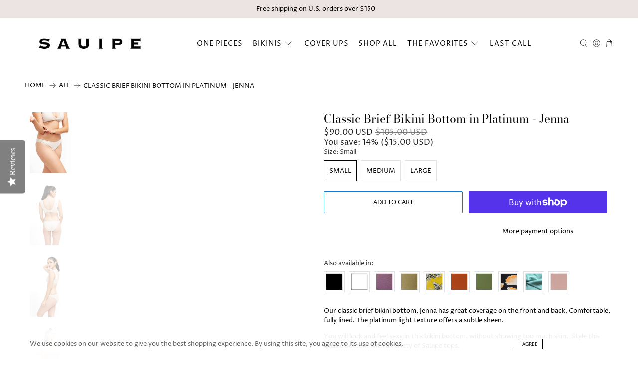

--- FILE ---
content_type: application/javascript; charset=utf-8
request_url: https://staticw2.yotpo.com/arKCq2RRTT3kxqh7uq4FiH2PRto9laNWYLdbtEpR/widget.js?shop=sauipe.myshopify.com
body_size: 16335
content:

if (typeof (window) !== 'undefined' && window.performance && window.performance.mark) {
  window.performance.mark('yotpo:loader:loaded');
}
var yotpoWidgetsContainer = yotpoWidgetsContainer || { guids: {} };
(function(){
    var guid = "arKCq2RRTT3kxqh7uq4FiH2PRto9laNWYLdbtEpR";
    var loader = {
        loadDep: function (link, onLoad, strategy) {
            var script = document.createElement('script');
            script.onload = onLoad || function(){};
            script.src = link;
            if (strategy === 'defer') {
                script.defer = true;
            } else if (strategy === 'async') {
                script.async = true;
            }
            script.setAttribute("type", "text/javascript");
            script.setAttribute("charset", "utf-8");
            document.head.appendChild(script);
        },
        config: {
            data: {
                guid: guid
            },
            widgets: {
            
                "917770": {
                    instanceId: "917770",
                    instanceVersionId: "481251108",
                    templateAssetUrl: "https://staticw2.yotpo.com/widget-assets/widget-reviews-seo-page/app.v0.6.3-7489.js",
                    cssOverrideAssetUrl: "",
                    customizationCssUrl: "",
                    customizations: {
                      "abstract-user-icon-aria": "Abstract user icon",
                      "all-ratings-text": "All ratings",
                      "anonymous-user-icon-aria": "Anonymous user icon",
                      "bottom-line-syndication-settings-text": "({{syndicated_reviews_count}} in other languages)",
                      "bottom-line-syndication-settings-text-one-language-review": "(1 in another language)",
                      "bottom-line-text": "Based on {{reviews_count}} reviews",
                      "clear-all-filters-popup-text": "Clear all filters",
                      "clear-filters-text": "Clear filters",
                      "close-filters-modal-aria": "Close filters modal",
                      "close-modal-aria": "Close modal",
                      "comments-by-store-owner-text": "Comments by Store Owner on Review by {{reviewer_name}} on",
                      "content-date-enable": true,
                      "content-date-format": "MM/DD/YY",
                      "delete-button-text": "Delete",
                      "dropdown-default-title-text": "All",
                      "empty-state-body-text": "Let us know what you think",
                      "empty-state-button-text": "Be the first to write a review",
                      "empty-state-title-text": "We’re looking for stars!",
                      "example-background-color": "#3184ed",
                      "filter-by-country-text": "Country",
                      "filter-by-media-text": "Filter by media",
                      "filter-reviews-by-all-scores-form-control-aria": "Filter reviews by all scores",
                      "filter-reviews-by-one-score-form-control-aria": "Filter reviews by {{score}} star",
                      "filter-reviews-by-score-form-control-aria": "Filter reviews by {{score}} stars",
                      "filters-text": "Filters",
                      "found-matching-reviews-text": "We found {{total_reviews}} matching reviews",
                      "go-to-next-page-aria": "Navigate to next page",
                      "go-to-page-with-index-aria": "Navigate to page {{index}} of comments",
                      "go-to-prev-page-aria": "Navigate to previous page",
                      "info-not-support-browser-label": "Your browser does not support the video tag.",
                      "language-code": "en",
                      "load-more-reviews-button-text": "Load more reviews",
                      "media-filter-placeholder-text": "With media",
                      "mobile-dropdown-default-title-text": "Please select",
                      "mobile-filters-button-text": "Filters",
                      "no-matching-reviews-text": "No matching reviews",
                      "old-widget-class-name": "yotpo-testimonials-custom-tab",
                      "popular-topics-show-less-text": "Show less",
                      "popular-topics-show-more-text": "Show more",
                      "popular-topics-text": "Popular topics",
                      "privacy-policy-consent-settings-link-text": "Privacy Policy",
                      "privacy-policy-consent-settings-text": "I agree to the",
                      "product-reviews-tab": "Product Reviews",
                      "qna-tab-text": "Q\u0026A",
                      "rating-placeholder-text": "Rating",
                      "rating-text": "Rating",
                      "read-less-text": "Read less",
                      "read-more-text": "Read more",
                      "reply-title": "Store Owner",
                      "required-error-message-text": "required",
                      "required-fields-text": "required fields",
                      "revievs-tab-text": "Reviews",
                      "review-content-error-message-text": "Review content is required",
                      "review-content-headline-text": "Write a review",
                      "review-content-placeholder-text": "Tell us what you like or dislike",
                      "review-continue-shopping-text": "Continue shopping",
                      "review-customer-free-text-error-message-text": "This field is mandatory",
                      "review-customer-free-text-placeholder-message-text": "Country",
                      "review-email-default-message-text": "We'll send you an email to verify this review came from you.",
                      "review-email-error-message-text": "A valid email address is required",
                      "review-email-headline-text": "Your email address",
                      "review-feedback-ask-text": "Your feedback helps other shoppers make better decisions.",
                      "review-headline-error-message-text": "Review headline is required",
                      "review-headline-headline-text": "Add a headline",
                      "review-headline-placeholder-text": "Summarize your experience",
                      "review-images-default-message-text": "Upload up to 10 images and 3 videos (max. file size 2 GB)",
                      "review-images-error-message-text": "You can upload a maximum of 10 images and 3 videos",
                      "review-images-error-second-message-text": "Your file it too big. Max. file size is 2 GB.",
                      "review-images-headline-text": "Add media",
                      "review-multiple-choice-default-message-text": "Choose all that apply",
                      "review-multiple-choice-error-message-text": "This field is mandatory - choose at least 1 that applies",
                      "review-name-error-message-text": "A name is required",
                      "review-name-headline-text": "Your name",
                      "review-not-translated": "This review can’t be translated",
                      "review-product-free-text-error-message-text": "This field is mandatory",
                      "review-product-free-text-placeholder-message-text": "Tell us about your buying experience",
                      "review-rating-average-text": "Average",
                      "review-rating-default-message-text": "Choose 1",
                      "review-rating-error-message-text": "This field is mandatory - choose 1 that applies",
                      "review-rating-good-text": "Good",
                      "review-rating-great-text": "Great!",
                      "review-rating-poor-text": "Poor",
                      "review-rating-very-poor-text": "Very poor",
                      "review-single-choice-default-message-text": "Choose 1 ",
                      "review-single-choice-error-message-text": "This field is mandatory - choose 1 that applies",
                      "review-size-default-message-text": "Choose 1",
                      "review-size-error-message-text": "This field is mandatory - choose 1 that applies",
                      "review-thanks-text": "Thanks, {{name}}!",
                      "review-types-text-group-tab": "Review Types",
                      "reviews-clear-all-filters-text": "Clear all filters",
                      "reviews-filtering-reviews-text": "Filtering reviews",
                      "reviews-headline-text": "Customer Reviews",
                      "reviews-no-matching-reviews-text": "No matching reviews",
                      "reviews-try-clearing-filters-text": "Try clearing or changing the filters.",
                      "reviews-vote-down-confirmation-message": "You voted down for this review",
                      "reviews-vote-removed-confirmation-message": "You removed your vote from this review",
                      "reviews-vote-submitting-message": "Submitting your vote",
                      "reviews-vote-up-confirmation-message": "You voted up for this review",
                      "rtl": false,
                      "score-filter-label-aria": "Select a rating for filtering reviews, from 1 star (lowest) to 5 stars (highest)",
                      "screen-a-header-text": "Hello Live Widget!",
                      "search-reviews-placeholder-text": "Search reviews",
                      "search-reviews-with-media-form-control-aria": "Search reviews with media",
                      "see-less-text": "See less",
                      "see-more-text": "See more",
                      "see-original-text": "See original",
                      "send-button-text": "Send",
                      "seo-bottom-line-enable": true,
                      "seo-default-sorting-order": "Most recent||With media||Verified purchase||Rating",
                      "seo-default-tab": "Product Reviews",
                      "seo-filter-free-text-enable": false,
                      "seo-filter-media-enable": false,
                      "seo-filter-score-enable": false,
                      "seo-read-only-enable": false,
                      "seo-reply-title": "Custom Comment Title",
                      "seo-reviews-headline-enable": true,
                      "seo-reviews-headline-text": "Reviews",
                      "seo-reviews-star-distribution-onsite-enable": false,
                      "seo-reviews-tab-type": "both",
                      "seo-sorting-onsite-enable": false,
                      "seo-votes-enable": true,
                      "seo-votes-text": "Was this review helpful?",
                      "share-your-thoughts-text": "Share your thoughts",
                      "shopper-avatar-enable": true,
                      "shopper-avatar-format": "icon",
                      "shopper-avatar-format-custom-url": "",
                      "shopper-badge-enable": true,
                      "shopper-name-format": "firstNameWithInitial",
                      "show-reviews-amount-plural-text": "Show {{total_reviews_amount}} reviews",
                      "show-reviews-amount-singular-text": "Show {{total_reviews_amount}} review",
                      "site-reviews-tab": "Site Reviews",
                      "sort-by-text": "Sort by",
                      "sorting-highest-rating-text": "Highest rating",
                      "sorting-lowest-rating-text": "Lowest rating",
                      "sorting-most-recent-text": "Most recent",
                      "sorting-verified-purchase-text": "Verified purchase",
                      "sorting-with-media-text": "With media",
                      "star-distribution-aria": "{{row}} star by {{value}} reviews",
                      "star-icon-aria-label": "Score {{index}} {{ratingText}}",
                      "star-rating-error-message-text": "A star rating is required",
                      "star-rating-headline-text": "Rate your experience",
                      "star-rating-info": "{{rating}} star rating",
                      "star-rating1": "1 star",
                      "star-rating2": "2 stars",
                      "star-rating3": "3 stars",
                      "star-rating4": "4 stars",
                      "star-rating5": "5 stars",
                      "store-owner-text": "Store Owner",
                      "syndication-enable": false,
                      "terms-and-conditions-settings-link-text": "Terms \u0026 Conditions",
                      "terms-and-conditions-settings-text": "I agree to the",
                      "this-review-was-helpful": "This review was helpful",
                      "this-review-was-not-helpful": "This review was not helpful",
                      "translate-from-known-language-text": "Translated from {{language}} by AWS",
                      "translate-from-unknown-language-text": "Translated by AWS",
                      "translate-to-text": "Translate to English",
                      "translation-disclaimer-text": "free search may not identify translated content.",
                      "trusted-reviews-by": "Trusted reviews by",
                      "trusted-reviews-by-text-aria": "Trusted reviews by Yotpo. Opens in a new window",
                      "try-clearing-filters-text": "Try clearing or changing the filters",
                      "upload-button-text": "Upload",
                      "verified-buyer-text": "Verified Buyer",
                      "verified-reviewer-text": "Verified Reviewer",
                      "verified-user-badge-aria": "Verified user badge",
                      "view-background-color": "transparent",
                      "view-line-separator-style": "smooth",
                      "view-primary-color": "#A9B5C4",
                      "view-primary-font": "Open Sans@300|https://staticw2.yotpo.com/web-fonts/css/open_sans/v1/open_sans_300.css",
                      "view-secondary-font": "Open Sans@300|https://staticw2.yotpo.com/web-fonts/css/open_sans/v1/open_sans_300.css",
                      "view-stars-color": "#49B36A",
                      "view-text-color": "#6B6D76",
                      "white-label-enable": false,
                      "write-a-review-button-text": "Write A Review"
                    },
                    staticContent: {
                      "feature_filter_by_country": "disabled",
                      "feature_media_gallery_add_to_cart": "disabled",
                      "feature_media_gallery_upload_photos": "disabled",
                      "feature_media_gallery_upload_videos": "disabled",
                      "feature_reviews_bottom_line_syndication": "disabled",
                      "feature_reviews_css_editor": "disabled",
                      "feature_reviews_custom_questions": "disabled",
                      "feature_reviews_filter_by_media": "enabled",
                      "feature_reviews_filter_by_smart_topics": "disabled",
                      "feature_reviews_filter_by_star_rating": "enabled",
                      "feature_reviews_grouped_products": "disabled",
                      "feature_reviews_incentivized_badge": "enabled",
                      "feature_reviews_media_gallery": "disabled",
                      "feature_reviews_ocean": "disabled",
                      "feature_reviews_order_metadata": "disabled",
                      "feature_reviews_photos_and_videos": "disabled",
                      "feature_reviews_product_variant": "disabled",
                      "feature_reviews_search": "enabled",
                      "feature_reviews_smart_sorting": "disabled",
                      "feature_reviews_sorting": "enabled",
                      "feature_reviews_star_distribution": "enabled",
                      "feature_reviews_summary": "disabled",
                      "feature_reviews_summary_filter": "disabled",
                      "feature_reviews_syndication": "disabled",
                      "feature_reviews_trusted_vendors": "disabled",
                      "feature_reviews_white_label": "enabled",
                      "feature_reviews_widget_v3_settings_enabled_by_onboarding": "false",
                      "feature_terms_and_conditions": "disabled"
                    },
                    className: "ReviewsSeoPage",
                    dependencyGroupId: null
                },
            
                "917769": {
                    instanceId: "917769",
                    instanceVersionId: "481251527",
                    templateAssetUrl: "https://staticw2.yotpo.com/widget-assets/widget-reviews-tab/app.v0.7.5-7476.js",
                    cssOverrideAssetUrl: "",
                    customizationCssUrl: "",
                    customizations: {
                      "all-ratings-text": "All ratings",
                      "bottom-line-syndication-settings-text": "({{syndicated_reviews_count}} in other languages)",
                      "bottom-line-text": "Based on {{reviews_count}} reviews",
                      "clear-all-filters-popup-text": "Clear all filters",
                      "clear-filters-text": "Clear filters",
                      "close-modal-aria": "Close modal",
                      "comments-by-store-owner-text": "Comments by Store Owner on Review by {{reviewer_name}} on",
                      "content-date-enable": true,
                      "content-date-format": "MM/DD/YY",
                      "delete-button-text": "Delete",
                      "dropdown-default-title-text": "All",
                      "empty-state-body-text": "Let us know what you think",
                      "empty-state-button-text": "Be the first to write a review",
                      "empty-state-title-text": "We’re looking for stars!",
                      "filter-by-media-text": "Filter by media",
                      "filter-reviews-by-all-scores-form-control-aria": "Filter reviews by all scores",
                      "filter-reviews-by-score-form-control-aria": "Filter reviews by {{score}} score",
                      "filters-text": "Filters",
                      "found-matching-reviews-text": "We found {{total_reviews}} matching reviews",
                      "go-to-next-page-aria": "Navigate to next page",
                      "go-to-page-with-index-aria": "Navigate to page {{index}} of comments",
                      "go-to-prev-page-aria": "Navigate to previous page",
                      "language-code": "en",
                      "load-more-reviews-button-text": "Load more reviews",
                      "media-filter-placeholder-text": "With media",
                      "mobile-dropdown-default-title-text": "Please select",
                      "mobile-filters-button-text": "Filters",
                      "no-matching-reviews-text": "No matching reviews",
                      "old-widget-class-name": "yotpo testimonials",
                      "popular-topics-show-less-text": "Show less",
                      "popular-topics-show-more-text": "Show more",
                      "popular-topics-text": "Popular topics",
                      "privacy-policy-consent-settings-link-text": "Privacy Policy",
                      "privacy-policy-consent-settings-text": "I agree to the",
                      "product-reviews-tab": "Product Reviews",
                      "qna-tab-text": "Q\u0026A",
                      "rating-placeholder-text": "Rating",
                      "rating-text": "Rating",
                      "read-less-text": "Read less",
                      "read-more-text": "Read more",
                      "reply-title": "Store Owner",
                      "required-error-message-text": "required",
                      "required-fields-text": "required fields",
                      "revievs-tab-text": "Reviews",
                      "review-content-error-message-text": "Review content is required",
                      "review-content-headline-text": "Write a review",
                      "review-content-placeholder-text": "Tell us what you like or dislike",
                      "review-continue-shopping-text": "Continue shopping",
                      "review-customer-free-text-error-message-text": "This field is mandatory",
                      "review-customer-free-text-placeholder-message-text": "Country",
                      "review-email-default-message-text": "We'll send you an email to verify this review came from you.",
                      "review-email-error-message-text": "A valid email address is required",
                      "review-email-headline-text": "Your email address",
                      "review-feedback-ask-text": "Your feedback helps other shoppers make better decisions.",
                      "review-headline-error-message-text": "Review headline is required",
                      "review-headline-headline-text": "Add a headline",
                      "review-headline-placeholder-text": "Summarize your experience",
                      "review-images-default-message-text": "Upload up to 10 images and 3 videos (max. file size 2 GB)",
                      "review-images-error-message-text": "You can upload a maximum of 10 images and 3 videos",
                      "review-images-error-second-message-text": "Your file it too big. Max. file size is 2 GB.",
                      "review-images-headline-text": "Add media",
                      "review-multiple-choice-default-message-text": "Choose all that apply",
                      "review-multiple-choice-error-message-text": "This field is mandatory - choose at least 1 that applies",
                      "review-name-error-message-text": "A name is required",
                      "review-name-headline-text": "Your name",
                      "review-product-free-text-error-message-text": "This field is mandatory",
                      "review-product-free-text-placeholder-message-text": "Tell us about your buying experience",
                      "review-rating-average-text": "Average",
                      "review-rating-default-message-text": "Choose 1",
                      "review-rating-error-message-text": "This field is mandatory - choose 1 that applies",
                      "review-rating-good-text": "Good",
                      "review-rating-great-text": "Great!",
                      "review-rating-poor-text": "Poor",
                      "review-rating-very-poor-text": "Very poor",
                      "review-single-choice-default-message-text": "Choose 1 ",
                      "review-single-choice-error-message-text": "This field is mandatory - choose 1 that applies",
                      "review-size-default-message-text": "Choose 1",
                      "review-size-error-message-text": "This field is mandatory - choose 1 that applies",
                      "review-thanks-text": "Thanks, {{name}}!",
                      "reviews-clear-all-filters-text": "Clear all filters",
                      "reviews-filtering-reviews-text": "Filtering reviews",
                      "reviews-headline-text": "Customer Reviews",
                      "reviews-no-matching-reviews-text": "No matching reviews",
                      "reviews-tab-bottom-line-enable": true,
                      "reviews-tab-default-sorting-order": "Most recent||With media||Verified purchase||Rating",
                      "reviews-tab-default-tab": "Product Reviews",
                      "reviews-tab-filter-free-text-enable": false,
                      "reviews-tab-filter-media-enable": false,
                      "reviews-tab-filter-score-enable": false,
                      "reviews-tab-font": "Nunito Sans@700|https://staticw2.yotpo.com/web-fonts/css/nunito_sans/v1/nunito_sans_700.css",
                      "reviews-tab-modal-layout": "drawer",
                      "reviews-tab-opacity": 50,
                      "reviews-tab-position": "left",
                      "reviews-tab-read-only-enable": false,
                      "reviews-tab-reply-title": "Custom Comment Title",
                      "reviews-tab-review-type": "both",
                      "reviews-tab-reviews-headline-enable": true,
                      "reviews-tab-reviews-headline-text": "Reviews",
                      "reviews-tab-sorting-onsite-enable": false,
                      "reviews-tab-style": "rounded",
                      "reviews-tab-tab-background-color": "#000000",
                      "reviews-tab-text": "Reviews",
                      "reviews-tab-text-color": "#fefefe",
                      "reviews-tab-view-background-color": "#ffffff",
                      "reviews-tab-votes-enable": true,
                      "reviews-tab-votes-text": "Was this review helpful?",
                      "reviews-try-clearing-filters-text": "Try clearing or changing the filters.",
                      "reviews-vote-down-confirmation-message": "You voted down for this review",
                      "reviews-vote-removed-confirmation-message": "You removed your vote from this review",
                      "reviews-vote-submitting-message": "Submitting your vote",
                      "reviews-vote-up-confirmation-message": "You voted up for this review",
                      "rtl": false,
                      "search-reviews-placeholder-text": "Search reviews",
                      "search-reviews-with-media-form-control-aria": "Search reviews with media",
                      "see-less-text": "See less",
                      "see-more-text": "See more",
                      "see-original-text": "See original",
                      "send-button-text": "Send",
                      "share-your-thoughts-text": "Share your thoughts",
                      "shopper-avatar-enable": true,
                      "shopper-avatar-format": "icon",
                      "shopper-avatar-format-custom-url": "",
                      "shopper-badge-enable": true,
                      "shopper-name-format": "firstNameWithInitial",
                      "show-reviews-amount-plural-text": "Show {{total_reviews_amount}} reviews",
                      "show-reviews-amount-singular-text": "Show {{total_reviews_amount}} review",
                      "site-reviews-tab": "Site Reviews",
                      "sort-by-text": "Sort by",
                      "sorting-highest-rating-text": "Highest rating",
                      "sorting-lowest-rating-text": "Lowest rating",
                      "sorting-most-recent-text": "Most recent",
                      "sorting-rating-text": "Rating",
                      "sorting-verified-purchase-text": "Verified purchase",
                      "sorting-with-media-text": "With media",
                      "star-distribution-aria": "{{row}} star by {{value}} reviews",
                      "star-icon-aria-label": "Score {{index}} {{ratingText}}",
                      "star-rating-error-message-text": "A star rating is required",
                      "star-rating-headline-text": "Rate your experience",
                      "store-owner-text": "Store Owner",
                      "syndication-enable": false,
                      "terms-and-conditions-settings-link-text": "Terms \u0026 Conditions",
                      "terms-and-conditions-settings-text": "I agree to the",
                      "this-review-was-helpful": "This review was helpful",
                      "this-review-was-not-helpful": "This review was not helpful",
                      "translate-from-known-language-text": "Translated from {{language}} by AWS",
                      "translate-from-unknown-language-text": "Translated by AWS",
                      "translate-to-text": "Translate to English",
                      "translation-disclaimer-text": "free search may not identify translated content.",
                      "trusted-reviews-by": "Trusted reviews by",
                      "trusted-reviews-by-text-aria": "Trusted reviews by Yotpo. Opens in a new window",
                      "try-clearing-filters-text": "Try clearing or changing the filters",
                      "upload-button-text": "Upload",
                      "verified-buyer-text": "Verified Buyer",
                      "verified-reviewer-text": "Verified Reviewer",
                      "view-line-separator-style": "smooth",
                      "view-primary-color": "#A9B5C4",
                      "view-primary-font": "Open Sans@300|https://staticw2.yotpo.com/web-fonts/css/open_sans/v1/open_sans_300.css",
                      "view-secondary-font": "Open Sans@300|https://staticw2.yotpo.com/web-fonts/css/open_sans/v1/open_sans_300.css",
                      "view-stars-color": "#49B36A",
                      "view-text-color": "#6B6D76",
                      "white-label-enable": false,
                      "write-a-review-button-text": "Write A Review",
                      "yotpo-reviews-tab-star-icon-enabled": true
                    },
                    staticContent: {
                      "feature_filter_by_country": "disabled",
                      "feature_media_gallery_add_to_cart": "disabled",
                      "feature_media_gallery_upload_photos": "disabled",
                      "feature_media_gallery_upload_videos": "disabled",
                      "feature_reviews_bottom_line_syndication": "disabled",
                      "feature_reviews_css_editor": "disabled",
                      "feature_reviews_custom_questions": "disabled",
                      "feature_reviews_filter_by_media": "enabled",
                      "feature_reviews_filter_by_smart_topics": "disabled",
                      "feature_reviews_filter_by_star_rating": "enabled",
                      "feature_reviews_grouped_products": "disabled",
                      "feature_reviews_incentivized_badge": "enabled",
                      "feature_reviews_media_gallery": "disabled",
                      "feature_reviews_ocean": "disabled",
                      "feature_reviews_order_metadata": "disabled",
                      "feature_reviews_photos_and_videos": "disabled",
                      "feature_reviews_product_variant": "disabled",
                      "feature_reviews_search": "enabled",
                      "feature_reviews_smart_sorting": "disabled",
                      "feature_reviews_sorting": "enabled",
                      "feature_reviews_star_distribution": "enabled",
                      "feature_reviews_summary": "disabled",
                      "feature_reviews_summary_filter": "disabled",
                      "feature_reviews_syndication": "disabled",
                      "feature_reviews_trusted_vendors": "disabled",
                      "feature_reviews_white_label": "enabled",
                      "feature_reviews_widget_v3_settings_enabled_by_onboarding": "false",
                      "feature_terms_and_conditions": "disabled"
                    },
                    className: "ReviewsTab",
                    dependencyGroupId: null
                },
            
                "859645": {
                    instanceId: "859645",
                    instanceVersionId: "481251935",
                    templateAssetUrl: "https://staticw2.yotpo.com/widget-assets/widget-reviews-star-ratings/app.v0.28.1-7469.js",
                    cssOverrideAssetUrl: "",
                    customizationCssUrl: "",
                    customizations: {
                      "add-review-enable": false,
                      "average-score-rating": "{{average_score}} out 5 stars rating in total {{reviews_count}} reviews",
                      "bottom-line-click-enable-summary-feature-off": true,
                      "bottom-line-click-enable-summary-feature-on": true,
                      "bottom-line-click-scroll-to": "summary",
                      "bottom-line-enable-category": false,
                      "bottom-line-enable-product": true,
                      "bottom-line-show-text": true,
                      "bottom-line-text": "Reviews",
                      "bottom-line-text-category": "{{reviews_count}} Reviews",
                      "bottom-line-text-product": "{{reviews_count}} Reviews",
                      "bottom_line_syndication_settings_text": "({{syndicated_reviews_count}} in other languages)",
                      "bottom_line_syndication_settings_text-one-language-review": "(1 in another language)",
                      "empty-state-enable": true,
                      "jump-to-reviews-label": "{{average_score}} out 5 stars rating in total {{reviews_count}} reviews. Jump to reviews.",
                      "language-code": "en",
                      "load-font-customizations": "view-primary-font, view-secondary-font",
                      "mutation-section-attribute": "collection",
                      "old-widget-class-name": "yotpo bottomLine",
                      "open-summary-reviews-label": "{{average_score}} out 5 stars rating in total {{reviews_count}} reviews. Summary reviews.",
                      "primary-font-name-and-url": "Montserrat@600|https://staticw2.yotpo.com/web-fonts/css/montserrat/v1/montserrat_600.css",
                      "primary-font-size": "14",
                      "rating-score-enable-category": true,
                      "rating-score-enable-product": false,
                      "rtl": false,
                      "screen-a-header-text": "Hello Live Widget!",
                      "should-watch-mutations": true,
                      "star-rating-highly-rated-topics-text": "Highly rated by customers for:",
                      "star-rating-reviews-summary-toggle-enable": true,
                      "summary-link-text": "See reviews summary",
                      "summary-show-link-icon": true,
                      "view-alignment-category": "left",
                      "view-alignment-product": "left",
                      "view-preview-catalog-page-html-container": "\u003cdiv class=\"yotpo-demo-store\"\u003e\n    \u003cdiv class=\"yotpo-demo-address-wrapper\"\u003e\n        \u003cdiv class=\"yotpo-demo-top-bar\"\u003e\n            \u003cdiv class=\"yotpo-demo-address-icons\"\u003e\n                \u003csvg class=\"yotpo-demo-address-icon\" width=\"7\" height=\"7\" viewBox=\"0 0 7 7\" fill=\"none\"\n                     xmlns=\"http://www.w3.org/2000/svg\"\n                \u003e\n                    \u003ccircle cx=\"3.5\" cy=\"3.5\" r=\"3.5\" fill=\"#A4A4A4\"/\u003e\n                \u003c/svg\u003e\n                \u003csvg class=\"yotpo-demo-address-icon\" width=\"7\" height=\"7\" viewBox=\"0 0 7 7\" fill=\"none\"\n                     xmlns=\"http://www.w3.org/2000/svg\"\n                \u003e\n                    \u003ccircle cx=\"3.5\" cy=\"3.5\" r=\"3.5\" fill=\"#A4A4A4\"/\u003e\n                \u003c/svg\u003e\n                \u003csvg class=\"yotpo-demo-address-icon\" width=\"7\" height=\"7\" viewBox=\"0 0 7 7\" fill=\"none\"\n                     xmlns=\"http://www.w3.org/2000/svg\"\n                \u003e\n                    \u003ccircle cx=\"3.5\" cy=\"3.5\" r=\"3.5\" fill=\"#A4A4A4\"/\u003e\n                \u003c/svg\u003e\n            \u003c/div\u003e\n            \u003cdiv class=\"yotpo-demo-address-container\"\u003e\n                storename.com\n            \u003c/div\u003e\n        \u003c/div\u003e\n        \u003cdiv class=\"yotpo-demo-store-logo\"\u003e\n            \u003cdiv class=\"yotpo-demo-store-text\"\u003e\n                STORE LOGO\n            \u003c/div\u003e\n            \u003cdiv class=\"yotpo-demo-product-shopping-bag\"\u003e\n                \u003csvg width=\"16\" height=\"18\" viewBox=\"0 0 16 18\" fill=\"none\"\n                     xmlns=\"http://www.w3.org/2000/svg\"\n                \u003e\n                    \u003cpath\n                            d=\"M3.36842 6V4.28571C3.36842 3.14907 3.81203 2.05898 4.60166 1.25526C5.39128 0.451529 6.46225 0 7.57895 0C8.69565 0 9.76661 0.451529 10.5562 1.25526C11.3459 2.05898 11.7895 3.14907 11.7895 4.28571V6H14.3158C14.5391 6 14.7533 6.09031 14.9112 6.25105C15.0692 6.4118 15.1579 6.62981 15.1579 6.85714V17.1429C15.1579 17.3702 15.0692 17.5882 14.9112 17.7489C14.7533 17.9097 14.5391 18 14.3158 18H0.842105C0.618765 18 0.404572 17.9097 0.246647 17.7489C0.0887215 17.5882 0 17.3702 0 17.1429V6.85714C0 6.62981 0.0887215 6.4118 0.246647 6.25105C0.404572 6.09031 0.618765 6 0.842105 6H3.36842ZM3.36842 7.71429H1.68421V16.2857H13.4737V7.71429H11.7895V9.42857H10.1053V7.71429H5.05263V9.42857H3.36842V7.71429ZM5.05263 6H10.1053V4.28571C10.1053 3.60373 9.8391 2.94968 9.36532 2.46744C8.89155 1.9852 8.24897 1.71429 7.57895 1.71429C6.90893 1.71429 6.26635 1.9852 5.79257 2.46744C5.3188 2.94968 5.05263 3.60373 5.05263 4.28571V6Z\"\n                            fill=\"white\"\n                    /\u003e\n                \u003c/svg\u003e\n            \u003c/div\u003e\n        \u003c/div\u003e\n    \u003c/div\u003e\n    \u003cdiv class=\"yotpo-demo-product-page\"\u003e\n        \u003cdiv class=\"yotpo-product-catalog-wrapper\"\u003e\n                    \u003cdiv class=\"yotpo-demo-product-image\"\u003e\n            \u003cimg class=\"yotpo-demo-product-image-desktop\"\n                 src=\"https://cdn-widgetsrepository.yotpo.com/widget-assets/ReviewsStarRatingsWidget/assets/sr_glasses_1.webp\"/\u003e\n   \u003cdiv class=\"yotpo-demo-product-image-mobile\"\u003e\n       \u003c/div\u003e\n      \u003cimg class=\"yotpo-demo-product-image-mobile\"\n                 src=\"https://cdn-widgetsrepository.yotpo.com/widget-assets/ReviewsStarRatingsWidget/assets/sr_glasses_1.webp\"/\u003e\n        \u003c/div\u003e\n        \u003cdiv class=\"yotpo-demo-product-data\"\u003e\n            \u003cdiv class=\"yotpo-demo-product-title\"\u003e\n                \u003cdiv class=\"yotpo-demo-product-name\"\u003eProduct name\u003c/div\u003e\n            \u003c/div\u003e\n            \u003cdiv class=\"yotpo-demo-star-rating widget-placeholder-container\"\u003e\n            \u003c/div\u003e\n            \u003cdiv class=\"yotpo-add-to-cart\"\u003e Add to cart\u003c/div\u003e\n        \u003c/div\u003e\n        \u003c/div\u003e\n        \u003cdiv class=\"yotpo-product-catalog-wrapper\"\u003e\n                    \u003cdiv class=\"yotpo-demo-product-image\"\u003e\n            \u003cimg class=\"yotpo-demo-product-image-desktop\"\n                 src=\"https://cdn-widgetsrepository.yotpo.com/widget-assets/ReviewsStarRatingsWidget/assets/sr_glasses_2.webp\"/\u003e\n   \u003cdiv class=\"yotpo-demo-product-image-mobile\"\u003e\n       \u003c/div\u003e\n      \u003cimg class=\"yotpo-demo-product-image-mobile\"\n                 src=\"https://cdn-widgetsrepository.yotpo.com/widget-assets/ReviewsStarRatingsWidget/assets/sr_glasses_2.webp\"/\u003e\n        \u003c/div\u003e\n        \u003cdiv class=\"yotpo-demo-product-data\"\u003e\n            \u003cdiv class=\"yotpo-demo-product-title\"\u003e\n                \u003cdiv class=\"yotpo-demo-product-name\"\u003eProduct name\u003c/div\u003e\n            \u003c/div\u003e\n            \u003cdiv class=\"yotpo-demo-star-rating widget-placeholder-container\"\u003e\n            \u003c/div\u003e\n            \u003cdiv class=\"yotpo-add-to-cart\"\u003e Add to cart\u003c/div\u003e\n        \u003c/div\u003e\n        \u003c/div\u003e\n        \u003cdiv class=\"yotpo-product-catalog-wrapper\"\u003e\n                    \u003cdiv class=\"yotpo-demo-product-image\"\u003e\n            \u003cimg class=\"yotpo-demo-product-image-desktop\"\n                 src=\"https://cdn-widgetsrepository.yotpo.com/widget-assets/ReviewsStarRatingsWidget/assets/sr_glasses_3.webp\"/\u003e\n   \u003cdiv class=\"yotpo-demo-product-image-mobile\"\u003e\n       \u003c/div\u003e\n      \u003cimg class=\"yotpo-demo-product-image-mobile\"\n                 src=\"https://cdn-widgetsrepository.yotpo.com/widget-assets/ReviewsStarRatingsWidget/assets/sr_glasses_3.webp\"/\u003e\n        \u003c/div\u003e\n        \u003cdiv class=\"yotpo-demo-product-data\"\u003e\n            \u003cdiv class=\"yotpo-demo-product-title\"\u003e\n                \u003cdiv class=\"yotpo-demo-product-name\"\u003eProduct name\u003c/div\u003e\n            \u003c/div\u003e\n            \u003cdiv class=\"yotpo-demo-star-rating widget-placeholder-container\"\u003e\n            \u003c/div\u003e\n            \u003cdiv class=\"yotpo-add-to-cart\"\u003e Add to cart\u003c/div\u003e\n        \u003c/div\u003e\n        \u003c/div\u003e\n    \u003c/div\u003e\n\u003c/div\u003e",
                      "view-preview-catalog-page-style": ".yotpo-demo-store {\n    display: flex;\n    flex-direction: column;\n    font-family: 'Nunito Sans';\n    min-height: 550px;\n    max-width: 1250px;\n}\n\n.yotpo-demo-address-wrapper {\n    display: flex;\n    flex-direction: column;\n    width: 100%;\n    background-color: #f4f4f4;\n}\n\n.yotpo-demo-top-bar {\n    display: flex;\n    height: 28px;\n}\n\n.yotpo-demo-address-icons {\n    align-self: center;\n    white-space: nowrap;\n    margin-left:8px;\n    margin-right:8px;\n}\n\n.yotpo-demo-address-icon {\n    cursor: pointer;\n}\n\n.yotpo-demo-address-container {\n    color:#848484;\n    align-self: center;\n    background-color: #FFFFFF;\n    width: 95%;\n    height: 65%;\n    border-radius: 5px;\n    margin: 6px;\n    padding-left: 5px;\n    text-align: start;\n    font-size: 10px;\n    line-height: 20px;\n}\n\n.yotpo-demo-store-logo {\n    display: flex;\n    justify-content: space-between;\n    align-items: center;\n    background-color: #D6D6D6;\n    color: #FFFFFF;\n    width: 100%;\n    height: 50px;\n}\n\n.yotpo-demo-store-text {\n    line-height: 23px;\n    margin-left: 19px;\n}\n\n.yotpo-demo-product-shopping-bag {\n    display: flex;\n    margin-right: 16px;\n    cursor: pointer;\n}\n\n.yotpo-demo-product-page {\n    display: flex;\n    flex-direction: row;\n    align-self: center;\n    margin-top: 30px;\n}\n\n.yotpo-demo-product-image {\n    opacity: 0.5;\n}\n\n.yotpo-product-catalog-wrapper {\n    display: flex;\n    flex-direction: column;\n    align-items: baseline;\n    width: 346px;\n}\n\n.yotpo-demo-product-image-desktop{\n    width:290px;\n    height:300px;\n}\n\n.yotpo-demo-product-image-mobile {\n    display: none;\n    min-height:135px\n}\n\n.yotpo-demo-product-data {\n    display: flex;\n    flex-direction: column;\n    margin-left: 26px;\n    margin-top: 20px;\n width: 83%;\n}\n\n .is-mobile .yotpo-demo-product-data.mobile {\n    display: none;\n}\n\n.yotpo-demo-product-title {\n    display: flex;\n    justify-content: space-between;\n    margin-bottom: 14px;\n    opacity: 0.5;\n    text-align: start;\n    \n}\n\n.yotpo-demo-product-name {\n    font-weight: 700;\n    font-size: 25px;\n    line-height: 22px;\n    color: #2C2C2C;\n    text-align: start;\n    opacity: 0.5;\n    font-family: 'Nunito Sans';\n}\n\n\n.yotpo-demo-star-rating {\n    margin-bottom: 15px;\n}\n\n.yotpo-add-to-cart {\n    width: 75px;\n    height: 20px;\n    border: 1px solid #B4B4B4;\n    font-family: 'Nunito Sans';\n    font-style: normal;\n    font-weight: 700;\n    font-size: 11px;\n    line-height: 125.9%;\n    text-align: center;\n    color: #B4B4B4;\n    padding: 8px;\n    flex-basis: max-content;\n}\n\n.is-mobile .yotpo-demo-store {\n    width: 353px;\n    height: 600px;\n}\n\n.is-mobile .yotpo-demo-address-icons {\n    width: 9%;\n}\n\n.is-mobile .yotpo-demo-product-shopping-bag {\n    margin-right: 16px;\n}\n\n.is-mobile .yotpo-product-catalog-wrapper {\n    display: flex;\n    flex-direction: column;\n    align-items: center;\n    width: 346px;\n}\n\n.is-mobile .yotpo-demo-product-page {\n    flex-direction: column;\n    align-items: center;\n}\n\n.is-mobile .yotpo-demo-product-image {\n    margin-bottom: 23px;\n}\n\n.is-mobile .yotpo-demo-product-image-desktop {\n    display: none;\n}\n\n.is-mobile .yotpo-demo-product-image-mobile {\n    width: 250px;\n    display: unset;\n}\n\n.is-mobile .yotpo-demo-product-data {\n    width: 80%;\n    margin-left:0px\n}\n\n.is-mobile .yotpo-demo-product-title {\n    justify-content: space-between;\n}\n\n.is-mobile .yotpo-demo-star-rating {\n    align-self: start;\n}\n\n.is-mobile .yotpo-demo-product-info {\n    width: 85%;\n}\n\n.is-mobile .yotpo-demo-add-to-bag-btn {\n    width: 188px;\n    opacity: 0.5;\n}",
                      "view-preview-html-container": "\u003cdiv class=\"yotpo-demo-store\"\u003e\n    \u003cdiv class=\"yotpo-demo-address-wrapper\"\u003e\n        \u003cdiv class=\"yotpo-demo-top-bar\"\u003e\n            \u003cdiv class=\"yotpo-demo-address-icons\"\u003e\n                \u003csvg class=\"yotpo-demo-address-icon\" width=\"7\" height=\"7\" viewBox=\"0 0 7 7\" fill=\"none\"\n                     xmlns=\"http://www.w3.org/2000/svg\"\n                \u003e\n                    \u003ccircle cx=\"3.5\" cy=\"3.5\" r=\"3.5\" fill=\"#A4A4A4\"/\u003e\n                \u003c/svg\u003e\n                \u003csvg class=\"yotpo-demo-address-icon\" width=\"7\" height=\"7\" viewBox=\"0 0 7 7\" fill=\"none\"\n                     xmlns=\"http://www.w3.org/2000/svg\"\n                \u003e\n                    \u003ccircle cx=\"3.5\" cy=\"3.5\" r=\"3.5\" fill=\"#A4A4A4\"/\u003e\n                \u003c/svg\u003e\n                \u003csvg class=\"yotpo-demo-address-icon\" width=\"7\" height=\"7\" viewBox=\"0 0 7 7\" fill=\"none\"\n                     xmlns=\"http://www.w3.org/2000/svg\"\n                \u003e\n                    \u003ccircle cx=\"3.5\" cy=\"3.5\" r=\"3.5\" fill=\"#A4A4A4\"/\u003e\n                \u003c/svg\u003e\n            \u003c/div\u003e\n            \u003cdiv class=\"yotpo-demo-address-container\"\u003e\n                storename.com\n            \u003c/div\u003e\n        \u003c/div\u003e\n        \u003cdiv class=\"yotpo-demo-store-logo\"\u003e\n            \u003cdiv class=\"yotpo-demo-store-text\"\u003e\n                STORE LOGO\n            \u003c/div\u003e\n            \u003cdiv class=\"yotpo-demo-product-shopping-bag\"\u003e\n                \u003csvg width=\"16\" height=\"18\" viewBox=\"0 0 16 18\" fill=\"none\"\n                     xmlns=\"http://www.w3.org/2000/svg\"\n                \u003e\n                    \u003cpath\n                            d=\"M3.36842 6V4.28571C3.36842 3.14907 3.81203 2.05898 4.60166 1.25526C5.39128 0.451529 6.46225 0 7.57895 0C8.69565 0 9.76661 0.451529 10.5562 1.25526C11.3459 2.05898 11.7895 3.14907 11.7895 4.28571V6H14.3158C14.5391 6 14.7533 6.09031 14.9112 6.25105C15.0692 6.4118 15.1579 6.62981 15.1579 6.85714V17.1429C15.1579 17.3702 15.0692 17.5882 14.9112 17.7489C14.7533 17.9097 14.5391 18 14.3158 18H0.842105C0.618765 18 0.404572 17.9097 0.246647 17.7489C0.0887215 17.5882 0 17.3702 0 17.1429V6.85714C0 6.62981 0.0887215 6.4118 0.246647 6.25105C0.404572 6.09031 0.618765 6 0.842105 6H3.36842ZM3.36842 7.71429H1.68421V16.2857H13.4737V7.71429H11.7895V9.42857H10.1053V7.71429H5.05263V9.42857H3.36842V7.71429ZM5.05263 6H10.1053V4.28571C10.1053 3.60373 9.8391 2.94968 9.36532 2.46744C8.89155 1.9852 8.24897 1.71429 7.57895 1.71429C6.90893 1.71429 6.26635 1.9852 5.79257 2.46744C5.3188 2.94968 5.05263 3.60373 5.05263 4.28571V6Z\"\n                            fill=\"white\"\n                    /\u003e\n                \u003c/svg\u003e\n            \u003c/div\u003e\n        \u003c/div\u003e\n    \u003c/div\u003e\n    \u003cdiv class=\"yotpo-demo-product-page\"\u003e\n        \u003cdiv class=\"yotpo-demo-product-image\"\u003e\n            \u003cimg class=\"yotpo-demo-product-image-desktop\"\n                 src=\"https://cdn-widgetsrepository.yotpo.com/widget-assets/ReviewsStarRatingsWidget/assets/glasses-image-desktop.webp\"/\u003e\n   \u003cdiv class=\"yotpo-demo-product-image-mobile\"\u003e\n       \u003c/div\u003e\n      \u003cimg class=\"yotpo-demo-product-image-mobile\"\n                 src=\"https://cdn-widgetsrepository.yotpo.com/widget-assets/ReviewsStarRatingsWidget/assets/glasses-image-mobile.webp\"/\u003e\n        \u003c/div\u003e\n        \u003cdiv class=\"yotpo-demo-product-data\"\u003e\n            \u003cdiv class=\"yotpo-demo-product-title\"\u003e\n                \u003cdiv class=\"yotpo-demo-product-name\"\u003eProduct name\u003c/div\u003e\n                \u003cdiv class=\"yotpo-demo-product-price\"\u003e$20\u003c/div\u003e\n            \u003c/div\u003e\n            \u003cdiv class=\"yotpo-demo-star-rating widget-placeholder-container\"\u003e\n            \u003c/div\u003e\n            \u003cdiv class=\"yotpo-demo-product-info\"\u003e\n                This is a short product description paragraph. It gives a bit more information\nabout the product’s features and benefits.\n            \u003c/div\u003e\n            \u003cdiv class=\"yotpo-demo-product-more-info\"\u003e\n                more text\n            \u003c/div\u003e\n            \u003cdiv class=\"yotpo-demo-product-buttons\"\u003e\n                \u003cdiv class=\"yotpo-demo-quantity-btn\"\u003e\n                    \u003cdiv\u003e-\u003c/div\u003e\n                    \u003cdiv\u003e1\u003c/div\u003e\n                    \u003cdiv\u003e+\u003c/div\u003e\n                \u003c/div\u003e\n                \u003cdiv class=\"yotpo-demo-add-to-bag-btn\"\u003e\n                    ADD TO BAG\n                \u003c/div\u003e\n            \u003c/div\u003e\n        \u003c/div\u003e\n    \u003c/div\u003e\n\u003c/div\u003e",
                      "view-preview-style": ".yotpo-demo-store {\n    display: flex;\n    flex-direction: column;\n    font-family: 'Nunito Sans';\n    min-height: 550px;\n    max-width: 1250px;\n}\n\n.yotpo-demo-address-wrapper {\n    display: flex;\n    flex-direction: column;\n    width: 100%;\n    background-color: #f4f4f4;\n}\n\n.yotpo-demo-top-bar {\n    display: flex;\n    height: 28px;\n}\n\n.yotpo-demo-address-icons {\n    align-self: center;\n    white-space: nowrap;\n    margin-left:8px;\n    margin-right:8px;\n}\n\n.yotpo-demo-address-icon {\n    cursor: pointer;\n}\n\n.yotpo-demo-address-container {\n    color:#848484;\n    align-self: center;\n    background-color: #FFFFFF;\n    width: 95%;\n    height: 65%;\n    border-radius: 5px;\n    margin: 6px;\n    padding-left: 5px;\n    text-align: start;\n    font-size: 10px;\n    line-height: 20px;\n}\n\n.yotpo-demo-store-logo {\n    display: flex;\n    justify-content: space-between;\n    align-items: center;\n    background-color: #D6D6D6;\n    color: #FFFFFF;\n    width: 100%;\n    height: 50px;\n}\n\n.yotpo-demo-store-text {\n    line-height: 23px;\n    margin-left: 19px;\n}\n\n.yotpo-demo-product-shopping-bag {\n    display: flex;\n    margin-right: 16px;\n    cursor: pointer;\n}\n\n.yotpo-demo-product-page {\n    display: flex;\n    flex-direction: row;\n    align-self: center;\n    margin-top: 45px;\n}\n\n.yotpo-demo-product-image {\n    opacity: 0.5;\n    margin-right: 14px;\n    min-width: 200px;\n}\n\n.yotpo-demo-product-image-desktop{\n    width:234px;\n    height:297px;\n}\n\n.yotpo-demo-product-image-mobile {\n    display: none;\n    min-height:135px\n}\n\n.yotpo-demo-product-data {\n    display: flex;\n    flex-direction: column;\n    width: 330px;\n    margin-left: 26px;\n}\n\n.yotpo-demo-product-title {\n    display: flex;\n    flex-direction: row;\n    justify-content: space-between;\n    margin-bottom: 23px;\n    opacity: 0.5;\n}\n\n.yotpo-demo-product-name {\n    font-weight: 700;\n    font-size: 25px;\n    line-height: 22px;\n    color: #2C2C2C;\n    text-align: start;\n    opacity: 0.5;\n}\n\n.yotpo-demo-product-price {\n    font-weight: 400;\n    font-size: 22px;\n    line-height: 22px;\n    color: #2C2C2C;\n    text-align: end;\n    opacity: 0.5;\n}\n\n.yotpo-demo-star-rating {\n    margin-bottom: 23px;\n}\n\n.yotpo-demo-product-info {\n    width: 75%;\n    text-align: start;\n    margin-bottom: 16px;\n    font-weight: 400;\n    font-size: 13px;\n    line-height: 17px;\n    color: #2C2C2C;\n    opacity: 0.5;\n}\n\n.yotpo-demo-product-more-info {\n    cursor: pointer;\n    text-align: start;\n    font-weight: 400;\n    font-size: 13px;\n    line-height: 16px;\n    text-decoration-line: underline;\n    color: #2C2C2C;\n    margin-bottom: 75px;\n    opacity: 0.5;\n}\n\n.yotpo-demo-product-buttons {\n    display: flex;\n    flex-direction: row;\n    justify-content: space-between;\n    opacity: 0.5;\n}\n\n.yotpo-demo-quantity-btn {\n    display: flex;\n    flex-direction: row;\n    width: 75px;\n    height: 33px;\n    border: 1px solid #2C2C2C;\n    box-sizing: border-box;\n    align-items: center;\n    justify-content: space-between;\n    padding: 7px 10px;\n    font-weight: 400;\n    font-size: 16px;\n    line-height: 20px;\n    color: #2C2C2C;\n    cursor: pointer;\n    margin-right: 16px;\n}\n\n.yotpo-demo-add-to-bag-btn {\n    display: flex;\n    align-items: center;\n    justify-content: center;\n    height: 33px;\n    background-color: #2e4f7c;\n    color: #FFFFFF;\n    cursor: pointer;\n    width: 230px;\n    opacity: 0.5;\n}\n\n.is-mobile .yotpo-demo-store {\n    width: 353px;\n    height: 600px;\n}\n\n.is-mobile .yotpo-demo-address-icons {\n    width: 9%;\n}\n\n.is-mobile .yotpo-demo-product-shopping-bag {\n    margin-right: 16px;\n}\n\n.is-mobile .yotpo-demo-product-page {\n    flex-direction: column;\n    align-items: center;\n}\n\n.is-mobile .yotpo-demo-product-image {\n    margin-bottom: 23px;\n}\n\n.is-mobile .yotpo-demo-product-image-desktop {\n    display: none;\n}\n\n.is-mobile .yotpo-demo-product-image-mobile {\n    width: 370px;\n    display: unset;\n}\n\n.is-mobile .yotpo-demo-product-data {\n    width: 80%;\n    margin-left:0px\n}\n\n.is-mobile .yotpo-demo-product-title {\n    justify-content: space-between;\n}\n\n.is-mobile .yotpo-demo-star-rating {\n    align-self: start;\n}\n\n.is-mobile .yotpo-demo-product-info {\n    width: 85%;\n}\n\n.is-mobile .yotpo-demo-add-to-bag-btn {\n    width: 188px;\n    opacity: 0.5;\n}\n",
                      "view-primary-font": "Open Sans@300|https://staticw2.yotpo.com/web-fonts/css/open_sans/v1/open_sans_300.css",
                      "view-stars-color": "#49B36A",
                      "view-text-color-category": "#2C2C2C",
                      "view-text-color-product": "#2C2C2C",
                      "write-a-review-text": "Write a review"
                    },
                    staticContent: {
                      "feature_filter_by_country": "disabled",
                      "feature_media_gallery_add_to_cart": "disabled",
                      "feature_media_gallery_upload_photos": "disabled",
                      "feature_media_gallery_upload_videos": "disabled",
                      "feature_reviews_bottom_line_syndication": "disabled",
                      "feature_reviews_css_editor": "disabled",
                      "feature_reviews_custom_questions": "disabled",
                      "feature_reviews_filter_by_media": "enabled",
                      "feature_reviews_filter_by_smart_topics": "disabled",
                      "feature_reviews_filter_by_star_rating": "enabled",
                      "feature_reviews_grouped_products": "disabled",
                      "feature_reviews_incentivized_badge": "enabled",
                      "feature_reviews_media_gallery": "disabled",
                      "feature_reviews_ocean": "disabled",
                      "feature_reviews_order_metadata": "disabled",
                      "feature_reviews_photos_and_videos": "disabled",
                      "feature_reviews_product_variant": "disabled",
                      "feature_reviews_search": "enabled",
                      "feature_reviews_smart_sorting": "disabled",
                      "feature_reviews_sorting": "enabled",
                      "feature_reviews_star_distribution": "enabled",
                      "feature_reviews_summary": "disabled",
                      "feature_reviews_summary_filter": "disabled",
                      "feature_reviews_syndication": "disabled",
                      "feature_reviews_trusted_vendors": "disabled",
                      "feature_reviews_white_label": "enabled",
                      "feature_reviews_widget_v3_settings_enabled_by_onboarding": "false",
                      "feature_terms_and_conditions": "disabled"
                    },
                    className: "ReviewsStarRatingsWidget",
                    dependencyGroupId: null
                },
            
                "859644": {
                    instanceId: "859644",
                    instanceVersionId: "482643180",
                    templateAssetUrl: "https://staticw2.yotpo.com/widget-assets/widget-reviews-main-widget/app.v0.133.2-4.js",
                    cssOverrideAssetUrl: "",
                    customizationCssUrl: "",
                    customizations: {
                      "abstract-user-icon-aria": "Abstract user icon",
                      "active-filter-label": "Selected filter: {{selectedValue}}",
                      "ai-generated-text": "AI-generated from customer reviews.",
                      "all-ratings-text": "All ratings",
                      "anonymous-user": "Anonymous User",
                      "anonymous-user-icon-aria": "Anonymous user icon",
                      "bottom-line-custom-questions-enable": false,
                      "bottom-line-enable": true,
                      "bottom-line-show-text": true,
                      "bottom-line-syndication-settings-text": "({{syndicated_reviews_count}} in other languages)",
                      "bottom-line-syndication-settings-text-one-language-review": "(1 in another language)",
                      "bottom-line-text": "Based on {{reviews_count}} reviews",
                      "bottom-line-text-one-review": "Based on 1 review",
                      "bundled-products-enable": true,
                      "cancel-text": "Cancel",
                      "carousel-aria-text": "carousel",
                      "clear-all-filters-popup-text": "Clear all filters",
                      "clear-filters-text": "Clear filters",
                      "close-filters-modal-aria": "Close filters modal",
                      "close-modal-aria": "Close modal",
                      "close-summary-modal-aria": "Close summary modal",
                      "close-tooltip-aria": "Close tooltip",
                      "comments-by-store-owner-aria": "Comments by Store Owner on Review by {{reviewerName}} on {{date}}",
                      "comments-by-store-owner-text": "Comments by Store Owner on Review by {{reviewer_name}} on",
                      "content-date-enable": true,
                      "content-date-format": "MM/DD/YY",
                      "content-pagination-per-page": 5,
                      "content-pagination-per-page-boldLayout": 9,
                      "default-sorting-order": "Verified purchase||Rating||Most recent",
                      "default-sorting-order-smart-score": "Most relevant||Most recent||With media||Verified purchase||Rating",
                      "delete-button-text": "Delete",
                      "delete-file-aria": "Delete file {{file_name}}",
                      "detailed-ratings-aria-label": "Detailed Ratings",
                      "dropdown-default-title-text": "All",
                      "dropdown-filter-by-media-aria-label": "Filter with media",
                      "duplicate-review-body-text": "We only allow one review per day. Please come back tomorrow to share more feedback.",
                      "duplicate-review-headline-text": "You've already submitted a review today!",
                      "empty-state-body-text": "Let us know what you think",
                      "empty-state-button-text": "Be the first to write a review!",
                      "empty-state-enable": "false",
                      "empty-state-title-text": "We’re looking for stars!",
                      "example-background-color": "#3184ed",
                      "feature-reviews-filter-by-media-onsite-enable": "true",
                      "feature-reviews-filter-by-smart-topics-onsite-enable": false,
                      "feature-reviews-filter-by-star-rating-onsite-enable": "true",
                      "feature-reviews-search-onsite-enable": false,
                      "feature-reviews-smart-topics-minimum": 2,
                      "feature-reviews-sorting-onsite-enable": false,
                      "feature-reviews-star-distribution-onsite-enable": false,
                      "filter-by-country-text": "Country",
                      "filter-by-media-text": "With media filter",
                      "filter-reviews-by-all-scores-form-control-aria": "Filter reviews by all ratings",
                      "filter-reviews-by-one-score-form-control-aria": "Filter reviews by {{score}} star",
                      "filter-reviews-by-score-form-control-aria": "Filter reviews by {{score}} stars",
                      "filters-text": "Filters",
                      "found-matching-reviews-text": "We found {{total_reviews}} matching reviews",
                      "general-error-body-text": "Something went wrong while submitting your feedback.",
                      "general-error-headline-text": "We couldn't submit your review",
                      "go-to-next-page-aria": "Navigate to next page",
                      "go-to-page-with-index-aria": "Navigate to page {{index}} of comments",
                      "go-to-prev-page-aria": "Navigate to previous page",
                      "got-it-text": "Got it",
                      "grouped-products-enable": false,
                      "image-media-type-aria": "Image:",
                      "image-of-customer": "Image of customer.",
                      "image-of-customer-with-info": "Image of review by {{description}} on {{review_date}} number {{number_element}}",
                      "incentivized-badge-color": "#373330",
                      "incentivized-badge-details-enable": false,
                      "incentivized-badge-enable": false,
                      "incentivized-badge-title": "Incentivized review",
                      "incentivized-coupon-text": "This shopper received a coupon for submitting a review",
                      "incentivized-employee-review": "This review was written by a company employee",
                      "incentivized-free-product": "The shopper received this product for free in exchange for a review",
                      "incentivized-loyalty-points-text": "This shopper received loyalty points for submitting a review",
                      "incentivized-other-text": "This shopper received an incentive for submitting a review",
                      "incentivized-paid-promotion": "This shopper received a discount for submitting a review",
                      "info-not-support-browser-label": "Your browser does not support the video tag.",
                      "item-description-aria-text": "Slide {{current_slide_index}} of {{number_of_slides}}.",
                      "language-code": "en",
                      "language-detection-failed-text": "Language detection failed.",
                      "load-font-customizations": "view-primary-font, view-secondary-font",
                      "load-more-reviews-button-text": "Load more reviews",
                      "media-error-body-text": "Your feedback was posted, but we couldn’t upload your media due to a connection issue.",
                      "media-error-headline-text": "Your review was submitted!",
                      "media-filter-placeholder-text": "With media",
                      "media-gallery-enable": true,
                      "media-gallery-headline-text": "Reviews with media",
                      "media-gallery-minimum-images": 5,
                      "media-list-aria": "Selected files",
                      "mobile-dropdown-default-title-text": "Please select",
                      "mobile-filters-button-text": "Filters",
                      "mode-show-only-add-review-button": false,
                      "more-review-loaded-aria-alert": "{{newReviews}} new reviews loaded",
                      "more-review-loading-aria-alert": "Loading more reviews",
                      "next-button-aria-text": "Next review media slide",
                      "no-matching-reviews-text": "No matching reviews",
                      "ocean-button-style": 1,
                      "ocean-enable": false,
                      "old-widget-class-name": "yotpo yotpo-main-widget",
                      "onsite-sorting": "",
                      "paragraph-summary-aria": "Click to view detailed reviews summary",
                      "paragraph-summary-button-text": "Read summary by topics",
                      "paragraph-summary-title": "Customers say",
                      "pills-active-filters-aria-label": "Active Filters",
                      "popular-topics-show-less-text": "Show less",
                      "popular-topics-show-more-text": "Show more",
                      "popular-topics-text": "Popular topics",
                      "prev-button-aria-text": "Previous review media slide",
                      "primary-font-name-and-url": "Montserrat@600|https://staticw2.yotpo.com/web-fonts/css/montserrat/v1/montserrat_600.css",
                      "primary-font-size": "14",
                      "privacy-policy-consent-settings-link-text": "Privacy Policy",
                      "privacy-policy-consent-settings-text": "I agree to the",
                      "published-date-text": "Published date",
                      "qna-tab-text": "Q\u0026A",
                      "rating-placeholder-text": "Rating",
                      "rating-text": "Rating",
                      "read-less-text": "Read less",
                      "read-more-text": "Read more",
                      "read-only-enable": false,
                      "remove-filter-pill-aria-label": "Remove filter: {{title}}: {{value}}",
                      "reply-title": "Store Owner",
                      "required-error-message-text": "required",
                      "required-fields-text": "required fields",
                      "revievs-tab-text": "Reviews",
                      "review-content-error-message-text": "Review content is required",
                      "review-content-headline-text": "Write a review",
                      "review-content-placeholder-text": "Tell us what you like or dislike",
                      "review-continue-shopping-text": "Continue shopping",
                      "review-customer-free-text-error-message-text": "This field is mandatory",
                      "review-customer-free-text-placeholder-message-text": "Tell us about your buying experience",
                      "review-email-default-message-text": "We'll send you an email to verify this review came from you.",
                      "review-email-error-message-text": "A valid email address is required",
                      "review-email-headline-text": "Your email address",
                      "review-feedback-ask-text": "Your feedback helps other shoppers make better decisions.",
                      "review-headline-error-message-text": "Review headline is required",
                      "review-headline-headline-text": "Add a headline",
                      "review-headline-placeholder-text": "Summarize your experience",
                      "review-images-default-message-text": "Upload up to 10 images and 3 videos (max. file size 2 GB)",
                      "review-images-error-message-text": "You can upload a maximum of 10 images and 3 videos",
                      "review-images-error-second-message-text": "Your file is too big. Max. file size is 2 GB.",
                      "review-images-error-third-message-text": "Unsupported file format: HEIC/HEIF files are not allowed.",
                      "review-images-headline-text": "Add media",
                      "review-images-mobile-default-message-text": "Upload up to 3 images (max. 5 MB each) and 1 video (max. 100 MB).",
                      "review-images-mobile-error-message-text": "You can upload a maximum of 3 images and 1 video",
                      "review-images-mobile-error-second-message-text": "Your file is too big. Max. video size is 100 MB. Max. image size is 5 MB.",
                      "review-item-group-aria-label": "Review by {{name}} Rating: {{rating}} out of 5 stars.",
                      "review-multiple-choice-default-message-text": "Choose all that apply",
                      "review-multiple-choice-error-message-text": "This field is mandatory - choose at least 1 that applies",
                      "review-name-error-message-text": "A name is required",
                      "review-name-headline-text": "Your name",
                      "review-not-translated": "This review can't be translated",
                      "review-product-free-text-error-message-text": "This field is mandatory",
                      "review-product-free-text-placeholder-message-text": "Tell us about your buying experience",
                      "review-rating-average-text": "Average",
                      "review-rating-default-message-text": "Choose 1",
                      "review-rating-error-message-text": "This field is mandatory - choose 1 that applies",
                      "review-rating-good-text": "Good",
                      "review-rating-great-text": "Great!",
                      "review-rating-poor-text": "Poor",
                      "review-rating-very-poor-text": "Very poor",
                      "review-single-choice-default-message-text": "Choose 1 ",
                      "review-single-choice-error-message-text": "This field is mandatory - choose 1 that applies",
                      "review-size-default-message-text": "Choose 1",
                      "review-size-error-message-text": "This field is mandatory - choose 1 that applies",
                      "review-thanks-text": "Thanks, {{name}}!",
                      "reviews-clear-all-filters-text": "Clear all filters",
                      "reviews-filter-by-bundle-product-enable": false,
                      "reviews-filtering-reviews-text": "Filtering reviews",
                      "reviews-headline-enable": true,
                      "reviews-headline-text": "Customer Reviews",
                      "reviews-no-matching-reviews-text": "No matching reviews",
                      "reviews-pagination-aria-label": "Reviews pagination",
                      "reviews-product-custom-questions-color": "#2e4f7c",
                      "reviews-product-custom-questions-enable": false,
                      "reviews-product-custom-questions-filters-enable": false,
                      "reviews-product-custom-questions-placement": "Right",
                      "reviews-product-reviewed": "Product reviewed:",
                      "reviews-product-variant-enable": false,
                      "reviews-reviewer-country-flag-enable": true,
                      "reviews-reviewer-custom-questions-enable": false,
                      "reviews-reviewer-custom-questions-filters-enable": false,
                      "reviews-show-tab-title": false,
                      "reviews-summary-banner-button-text": "Take me there",
                      "reviews-summary-banner-headline": "A lot to digest?",
                      "reviews-summary-banner-primary-color": "#000000",
                      "reviews-summary-banner-text": "Read an AI-generated summary of recent customer reviews by topic",
                      "reviews-summary-banner-text-color": "#000000",
                      "reviews-summary-banner-toggle-enable": false,
                      "reviews-summary-toggle-enable": true,
                      "reviews-try-clearing-filters-text": "Try clearing or changing the filters.",
                      "reviews-vote-down-confirmation-message": "You voted down for this review",
                      "reviews-vote-removed-confirmation-message": "You removed your vote from this review",
                      "reviews-vote-submitting-message": "Submitting your vote",
                      "reviews-vote-up-confirmation-message": "You voted up for this review",
                      "reviews-votes-enable": true,
                      "reviews-votes-text": "Was this review helpful?",
                      "rtl": false,
                      "score-filter-label-aria": "Select a rating for filtering reviews, from 1 star (lowest) to 5 stars (highest)",
                      "screen-a-header-text": "Hello Live Widget!",
                      "search-reviews-placeholder-text": "Search reviews",
                      "search-reviews-with-media-form-control-aria": "Search reviews with media",
                      "see-less-text": "See less",
                      "see-more-text": "See more",
                      "see-next-media-aria": "See Next Media",
                      "see-original-text": "See original",
                      "see-previous-media-aria": "See Previous Media",
                      "send-button-text": "Send",
                      "share-your-thoughts-text": "Share your thoughts",
                      "shopper-avatar-enable": true,
                      "shopper-avatar-enable-boldLayout": false,
                      "shopper-avatar-format": "icon",
                      "shopper-badge-enable": true,
                      "shopper-name-format": "firstNameWithInitial",
                      "should-lazy-load": false,
                      "show-reviews-amount-plural-text": "Show {{total_reviews_amount}} reviews",
                      "show-reviews-amount-singular-text": "Show {{total_reviews_amount}} review",
                      "slide-aria-text": "slide",
                      "slide-controls-aria-text": "Slide Controls",
                      "smart-score-sort-enable": true,
                      "sort-by-text": "Sort by",
                      "sorting-highest-rating-text": "Highest rating",
                      "sorting-lowest-rating-text": "Lowest rating",
                      "sorting-most-recent-text": "Most recent",
                      "sorting-most-relevant-text": "Most relevant",
                      "sorting-verified-purchase-text": "Verified purchase",
                      "sorting-with-media-text": "With media",
                      "star-distribution-aria": "{{row}} star by {{value}} reviews",
                      "star-icon-aria-label": "Score {{index}} {{ratingText}}",
                      "star-rating-error-message-text": "A star rating is required",
                      "star-rating-headline-text": "Rate your experience",
                      "star-rating-image-label": "{{score_average}} out of 5 stars",
                      "star-rating-info": "{{rating}} star rating",
                      "star-rating1": "1 star",
                      "star-rating2": "2 stars",
                      "star-rating3": "3 stars",
                      "star-rating4": "4 stars",
                      "star-rating5": "5 stars",
                      "store-owner-text": "Store Owner",
                      "submit-review-loading-aria-alert": "Submitting your review",
                      "summary-button-style": 2,
                      "summary-button-text": "See reviews summary",
                      "summary-coverage-text": "Mentioned in {{coverage}} of reviews",
                      "summary-display-mode": "button",
                      "summary-footer-read-all-reviews-text": "Read all reviews",
                      "summary-header-text": "These are the topics customers are talking about based on {{reviews_count}} customer reviews.",
                      "summary-hide-logo-enable": false,
                      "summary-min-star-rating": 3,
                      "summary-reviews-highlight-title": "Reviews Highlights:",
                      "summary-show-button-icon": true,
                      "summary-show-topic-emoji": true,
                      "summary-title": "Customers say",
                      "summary-topic-emoji": "thumbs",
                      "syndication-enable": false,
                      "terms-and-conditions-settings-link-text": "Terms \u0026 Conditions",
                      "terms-and-conditions-settings-text": "I agree to the",
                      "this-review-was-helpful": "This review was helpful",
                      "this-review-was-not-helpful": "This review was not helpful",
                      "translate-from-known-language-text": "Translated from {{language}} by AI",
                      "translate-from-unknown-language-text": "Translated by AI",
                      "translate-to-text": "Translate to English",
                      "translation-disclaimer-text": "free search may not identify translated content.",
                      "trusted-reviews-by": "Trusted reviews by",
                      "trusted-reviews-by-text-aria": "Trusted reviews by Yotpo. Opens in a new window",
                      "try-again-text": "Try again",
                      "try-clearing-filters-text": "Try clearing or changing the filters",
                      "upload-button-text": "Upload",
                      "verified-buyer-text": "Verified Buyer",
                      "verified-reviewer-text": "Verified Reviewer",
                      "verified-user-badge-aria": "Verified user badge",
                      "video-media-type-aria": "Video:",
                      "video-of-customer": "Video of customer.",
                      "video-of-customer-with-info": "Video of review by {{description}} on {{review_date}} number {{number_element}}",
                      "view-background-color": "transparent",
                      "view-empty-button-color": "#2e4f7c",
                      "view-layout": "standardLayout",
                      "view-line-separator-style": "smooth",
                      "view-primary-color": "#A9B5C4",
                      "view-primary-font": "Open Sans@300|https://staticw2.yotpo.com/web-fonts/css/open_sans/v1/open_sans_300.css",
                      "view-secondary-font": "Open Sans@300|https://staticw2.yotpo.com/web-fonts/css/open_sans/v1/open_sans_300.css",
                      "view-stars-color": "#49B36A",
                      "view-text-color": "#6B6D76",
                      "view-widget-width": "98",
                      "white-label-enable": false,
                      "widget-reviews-filter-by-country-enable": false,
                      "widget-reviews-filter-by-product-variants-enable": false,
                      "write-a-review-button-text": "Write A Review",
                      "yotpo-logo-aria": "Yotpo logo"
                    },
                    staticContent: {
                      "feature_filter_by_country": "disabled",
                      "feature_media_gallery_add_to_cart": "disabled",
                      "feature_media_gallery_upload_photos": "disabled",
                      "feature_media_gallery_upload_videos": "disabled",
                      "feature_reviews_bottom_line_syndication": "disabled",
                      "feature_reviews_css_editor": "disabled",
                      "feature_reviews_custom_questions": "disabled",
                      "feature_reviews_filter_by_media": "enabled",
                      "feature_reviews_filter_by_smart_topics": "disabled",
                      "feature_reviews_filter_by_star_rating": "enabled",
                      "feature_reviews_grouped_products": "disabled",
                      "feature_reviews_incentivized_badge": "enabled",
                      "feature_reviews_media_gallery": "disabled",
                      "feature_reviews_ocean": "disabled",
                      "feature_reviews_order_metadata": "disabled",
                      "feature_reviews_photos_and_videos": "disabled",
                      "feature_reviews_product_variant": "disabled",
                      "feature_reviews_search": "enabled",
                      "feature_reviews_smart_sorting": "disabled",
                      "feature_reviews_sorting": "enabled",
                      "feature_reviews_star_distribution": "enabled",
                      "feature_reviews_summary": "disabled",
                      "feature_reviews_summary_filter": "disabled",
                      "feature_reviews_syndication": "disabled",
                      "feature_reviews_trusted_vendors": "disabled",
                      "feature_reviews_white_label": "enabled",
                      "feature_reviews_widget_v3_settings_enabled_by_onboarding": "false",
                      "feature_terms_and_conditions": "disabled"
                    },
                    className: "ReviewsMainWidget",
                    dependencyGroupId: null
                },
            
            },
            guidStaticContent: {
                      "ugc": {
                        "feature_filter_by_country": "disabled",
                        "feature_media_gallery_add_to_cart": "disabled",
                        "feature_media_gallery_upload_photos": "disabled",
                        "feature_media_gallery_upload_videos": "disabled",
                        "feature_reviews_bottom_line_syndication": "disabled",
                        "feature_reviews_css_editor": "disabled",
                        "feature_reviews_custom_questions": "disabled",
                        "feature_reviews_disable_shopper_side_cookies": "disabled",
                        "feature_reviews_filter_by_media": "enabled",
                        "feature_reviews_filter_by_smart_topics": "disabled",
                        "feature_reviews_filter_by_star_rating": "enabled",
                        "feature_reviews_grouped_products": "disabled",
                        "feature_reviews_incentivized_badge": "enabled",
                        "feature_reviews_media_gallery": "disabled",
                        "feature_reviews_ocean": "disabled",
                        "feature_reviews_order_metadata": "disabled",
                        "feature_reviews_photos_and_videos": "disabled",
                        "feature_reviews_product_variant": "disabled",
                        "feature_reviews_search": "enabled",
                        "feature_reviews_smart_sorting": "disabled",
                        "feature_reviews_sorting": "enabled",
                        "feature_reviews_star_distribution": "enabled",
                        "feature_reviews_summary": "disabled",
                        "feature_reviews_summary_filter": "disabled",
                        "feature_reviews_syndication": "disabled",
                        "feature_reviews_trusted_vendors": "disabled",
                        "feature_reviews_white_label": "enabled",
                        "feature_reviews_widget_v3_settings_enabled_by_onboarding": "false",
                        "feature_terms_and_conditions": "disabled"
                      }
                    },
            dependencyGroups: {}
        },
        initializer: "https://staticw2.yotpo.com/widget-assets/widgets-initializer/app.v0.9.8-7487.js",
        analytics: "https://staticw2.yotpo.com/widget-assets/yotpo-pixel/2025-12-31_09-59-10/bundle.js"
    }
    
    
    const initWidgets = function (config, initializeWidgets = true) {
        const widgetInitializer = yotpoWidgetsContainer['yotpo_widget_initializer'](config);
        return widgetInitializer.initWidgets(initializeWidgets);
    };
    const initWidget = function (config, instanceId, widgetPlaceHolder) {
        const widgetInitializer = yotpoWidgetsContainer['yotpo_widget_initializer'](config);
        if (widgetInitializer.initWidget) {
            return widgetInitializer.initWidget(instanceId, widgetPlaceHolder);
        }
        console.error("initWidget is not supported widgetInitializer");
    };
    const onInitializerLoad = function (config) {
        const prevInitWidgets = yotpoWidgetsContainer.initWidgets;
        yotpoWidgetsContainer.initWidgets = function (initializeWidgets = true) {
            if (prevInitWidgets) {
                if (typeof Promise !== 'undefined' && Promise.all) {
                    return Promise.all([prevInitWidgets(initializeWidgets), initWidgets(config, initializeWidgets)]);
                }
                console.warn('[deprecated] promise is not supported in initWidgets');
                prevInitWidgets(initializeWidgets);
            }
            return initWidgets(config, initializeWidgets);
        }
        const prevInitWidget = yotpoWidgetsContainer.initWidget;
        yotpoWidgetsContainer.initWidget = function (instanceId, widgetPlaceHolder) {
            if (prevInitWidget) {
              prevInitWidget(instanceId, widgetPlaceHolder)
            }
            return initWidget(config, instanceId, widgetPlaceHolder);
        }
        const guidWidgetContainer = getGuidWidgetsContainer();
        guidWidgetContainer.initWidgets = function () {
            return initWidgets(config);
        }
        guidWidgetContainer.initWidgets();
    };
    function getGuidWidgetsContainer () {
        if (!yotpoWidgetsContainer.guids) {
            yotpoWidgetsContainer.guids = {};
        }
        if (!yotpoWidgetsContainer.guids[guid]) {
            yotpoWidgetsContainer.guids[guid] = {};
        }
        return yotpoWidgetsContainer.guids[guid];
    }

    

    const guidWidgetContainer = getGuidWidgetsContainer();
    guidWidgetContainer.config = loader.config;
    if (!guidWidgetContainer.yotpo_widget_scripts_loaded) {
        guidWidgetContainer.yotpo_widget_scripts_loaded = true;
        guidWidgetContainer.onInitializerLoad = function () { onInitializerLoad(loader.config) };
        
        
        loader.loadDep(loader.analytics, function () {}, 'defer');
        
        
        
        loader.loadDep(loader.initializer, function () { guidWidgetContainer.onInitializerLoad() }, 'async');
        
    }
})()



yotpoWidgetsContainer.yotpoV3 = yotpoWidgetsContainer.yotpoV3 || {
    refreshWidgets: function () {
        if (typeof yotpoWidgetsContainer.initWidgets === 'function') {
            yotpoWidgetsContainer.initWidgets();
        }
        if (typeof yotpo !== 'undefined' && yotpo.v2YotpoLoaded) {
            yotpo.refreshWidgetsV2();
        }
    },
    initWidgets: function () {
        if (typeof yotpoWidgetsContainer.initWidgets === 'function') {
            yotpoWidgetsContainer.initWidgets(false);
        }
        if (typeof yotpo !== 'undefined' && yotpo.v2YotpoLoaded) {
            yotpo.initWidgetsV2();
        }
    },
    allowCookies: function () {
        yotpoWidgetsContainer.yotpoV3.v2Callbacks.push(() => yotpo.allowCookies());
    },
    performV3Logic: function () {
        if (!yotpoWidgetsContainer.yotpoV3.swap) {
            yotpo.refreshWidgetsV2 = yotpo.refreshWidgets;
            yotpo.refreshWidgets = yotpoWidgetsContainer.yotpoV3.refreshWidgets;
            yotpo.initWidgetsV2 = yotpo.initWidgets;
            yotpo.initWidgets = yotpoWidgetsContainer.yotpoV3.initWidgets;
            yotpoWidgetsContainer.yotpoV3.swap = true;
        }
    },
    v2Callbacks: [],
    v2YotpoLoaded: false,
    swap: false,
    analytics: true
};

var Yotpo = Yotpo || {};

Yotpo.API = Yotpo.API || (function () {
    function API(instance) {
        this.instance = instance;
    }

    API.prototype.refreshWidgets = function () {
        this.instance.refreshWidgets()
    }

    return API
})();


var yotpo = yotpo || yotpoWidgetsContainer.yotpoV3

if (yotpo.v2YotpoLoaded) {
    yotpoWidgetsContainer.yotpoV3.performV3Logic();
}




--- FILE ---
content_type: text/javascript; charset=utf-8
request_url: https://www.sauipeswim.com/products/jenna-bikini-bottom-platinum.js
body_size: 721
content:
{"id":2103108141145,"title":"Classic Brief Bikini Bottom in Platinum - Jenna","handle":"jenna-bikini-bottom-platinum","description":"\u003cmeta charset=\"utf-8\"\u003e\u003cmeta charset=\"utf-8\"\u003e\u003cmeta charset=\"utf-8\"\u003e\n\u003cp\u003e\u003cspan mce-data-marked=\"1\"\u003eOur classic brief bikini bottom, Jenna has great coverage on the front and back. Comfortable, fully lined. The platinum light texture offers a subtle sheen.\u003c\/span\u003e\u003c\/p\u003e\n\u003cp\u003e\u003cspan mce-data-marked=\"1\"\u003eYou will look and feel sexy in this bikini bottom, without showing too much skin.  Style this classic bottom with a variety of Sauipe tops. \u003c\/span\u003e\u003c\/p\u003e\n\u003cp\u003e \u003c\/p\u003e\n\u003cul\u003e\u003c\/ul\u003e\n\u003cul\u003e\u003c\/ul\u003e","published_at":"2022-04-05T13:00:57-07:00","created_at":"2019-05-31T12:48:16-07:00","vendor":"Sauipe","type":"Bikini","tags":["bikini bottoms","classic brief bikini bottom","ivory swimsuit","low rise bikini bottom","maxretail","swimsuit medium coverage","texture fabric swimsuit"],"price":9000,"price_min":9000,"price_max":9000,"available":true,"price_varies":false,"compare_at_price":10500,"compare_at_price_min":10500,"compare_at_price_max":10500,"compare_at_price_varies":false,"variants":[{"id":21736560427097,"title":"Small","option1":"Small","option2":null,"option3":null,"sku":"","requires_shipping":true,"taxable":true,"featured_image":null,"available":true,"name":"Classic Brief Bikini Bottom in Platinum - Jenna - Small","public_title":"Small","options":["Small"],"price":9000,"weight":454,"compare_at_price":10500,"inventory_management":"shopify","barcode":"","requires_selling_plan":false,"selling_plan_allocations":[]},{"id":21736560459865,"title":"Medium","option1":"Medium","option2":null,"option3":null,"sku":"","requires_shipping":true,"taxable":true,"featured_image":null,"available":true,"name":"Classic Brief Bikini Bottom in Platinum - Jenna - Medium","public_title":"Medium","options":["Medium"],"price":9000,"weight":454,"compare_at_price":10500,"inventory_management":"shopify","barcode":"","requires_selling_plan":false,"selling_plan_allocations":[]},{"id":21736560492633,"title":"Large","option1":"Large","option2":null,"option3":null,"sku":"","requires_shipping":true,"taxable":true,"featured_image":null,"available":true,"name":"Classic Brief Bikini Bottom in Platinum - Jenna - Large","public_title":"Large","options":["Large"],"price":9000,"weight":454,"compare_at_price":10500,"inventory_management":"shopify","barcode":"","requires_selling_plan":false,"selling_plan_allocations":[]}],"images":["\/\/cdn.shopify.com\/s\/files\/1\/2442\/3219\/products\/classic-brief-bikini-bottom-platinum.jpg?v=1658703801","\/\/cdn.shopify.com\/s\/files\/1\/2442\/3219\/products\/bikini-bottom-more-coverage-platinum.jpg?v=1658703801","\/\/cdn.shopify.com\/s\/files\/1\/2442\/3219\/products\/bikini-bottom-classic-brief-platinum.jpg?v=1658703801","\/\/cdn.shopify.com\/s\/files\/1\/2442\/3219\/products\/bikini-bottom-platinum-texture.jpg?v=1658703718"],"featured_image":"\/\/cdn.shopify.com\/s\/files\/1\/2442\/3219\/products\/classic-brief-bikini-bottom-platinum.jpg?v=1658703801","options":[{"name":"Size","position":1,"values":["Small","Medium","Large"]}],"url":"\/products\/jenna-bikini-bottom-platinum","media":[{"alt":"Classic brief bikini bottom in platinum texture fabric.","id":22413583220825,"position":1,"preview_image":{"aspect_ratio":0.667,"height":1500,"width":1000,"src":"https:\/\/cdn.shopify.com\/s\/files\/1\/2442\/3219\/products\/classic-brief-bikini-bottom-platinum.jpg?v=1658703801"},"aspect_ratio":0.667,"height":1500,"media_type":"image","src":"https:\/\/cdn.shopify.com\/s\/files\/1\/2442\/3219\/products\/classic-brief-bikini-bottom-platinum.jpg?v=1658703801","width":1000},{"alt":"Bikini bottom with more coverage in platinum texture.","id":22413583155289,"position":2,"preview_image":{"aspect_ratio":0.667,"height":1500,"width":1000,"src":"https:\/\/cdn.shopify.com\/s\/files\/1\/2442\/3219\/products\/bikini-bottom-more-coverage-platinum.jpg?v=1658703801"},"aspect_ratio":0.667,"height":1500,"media_type":"image","src":"https:\/\/cdn.shopify.com\/s\/files\/1\/2442\/3219\/products\/bikini-bottom-more-coverage-platinum.jpg?v=1658703801","width":1000},{"alt":"Low rise classic brief bikini bottom in platinum texture.","id":22413583122521,"position":3,"preview_image":{"aspect_ratio":0.667,"height":1500,"width":1000,"src":"https:\/\/cdn.shopify.com\/s\/files\/1\/2442\/3219\/products\/bikini-bottom-classic-brief-platinum.jpg?v=1658703801"},"aspect_ratio":0.667,"height":1500,"media_type":"image","src":"https:\/\/cdn.shopify.com\/s\/files\/1\/2442\/3219\/products\/bikini-bottom-classic-brief-platinum.jpg?v=1658703801","width":1000},{"alt":"Front of the Jenna bikini bottom in platinum texture.","id":22413583188057,"position":4,"preview_image":{"aspect_ratio":0.667,"height":1500,"width":1000,"src":"https:\/\/cdn.shopify.com\/s\/files\/1\/2442\/3219\/products\/bikini-bottom-platinum-texture.jpg?v=1658703718"},"aspect_ratio":0.667,"height":1500,"media_type":"image","src":"https:\/\/cdn.shopify.com\/s\/files\/1\/2442\/3219\/products\/bikini-bottom-platinum-texture.jpg?v=1658703718","width":1000}],"requires_selling_plan":false,"selling_plan_groups":[]}